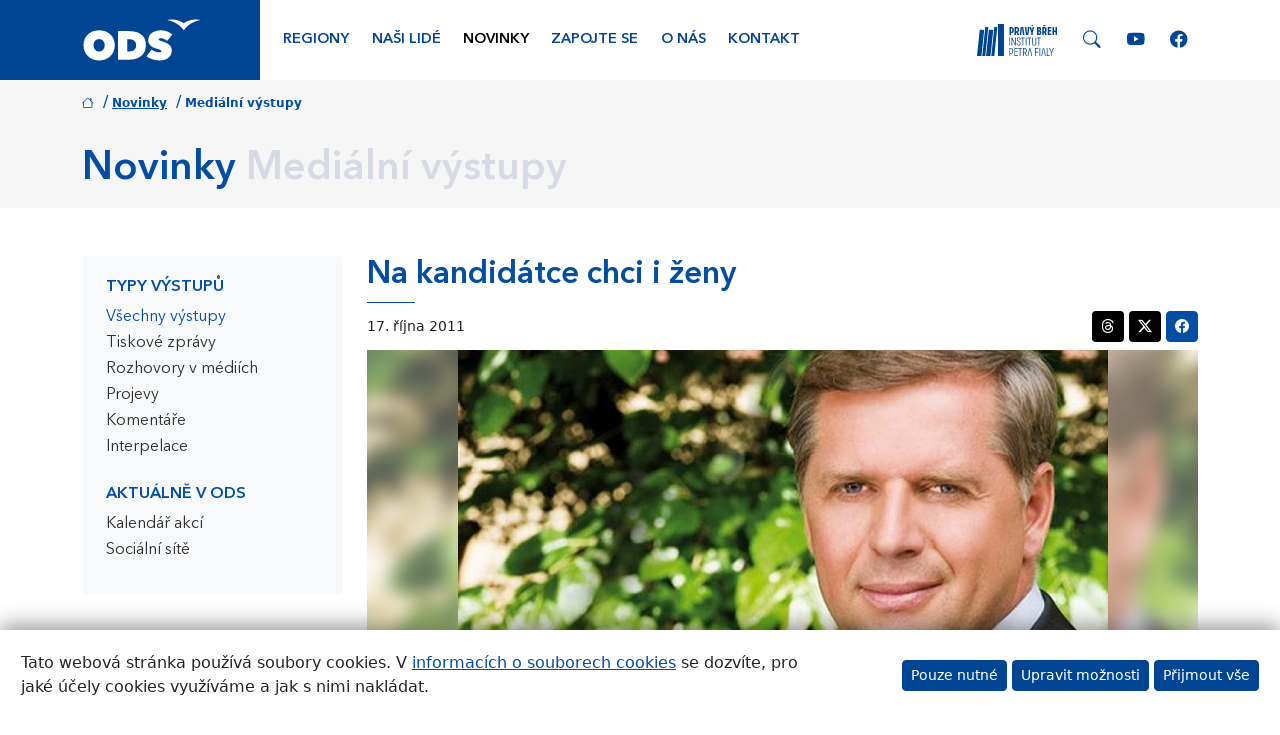

--- FILE ---
content_type: image/svg+xml
request_url: https://www.ods.cz/img/logo/damsky-klub.svg
body_size: 5546
content:
<?xml version="1.0" encoding="UTF-8"?>
<svg xmlns="http://www.w3.org/2000/svg" viewBox="0 0 269841 158613">
	<metadata id="CorelCorpID_0Corel-Layer"/>
	<path fill="#004494" d="M26917 74398c2644,612 2700,2601 2787,3749 909,14084 -938,26268 -6549,33682 -3090,4083 -7093,6260 -11546,8629 -1021,803 -792,2252 902,2522 206,46 372,239 79,382 -485,42 -897,412 -973,916 -88,590 319,1141 909,1229l119 19c798,149 1365,261 1394,1028 82,1794 -1378,3416 -4354,3798 -791,-1 -1486,577 -1606,1382 -133,884 476,1711 1362,1844 615,95 1242,184 1877,271 1494,389 1463,561 1480,1613 -3,3831 -12141,5090 -11934,10057 -99,1472 839,3604 2941,4856 -1144,176 -2074,420 -2480,761 -2028,1692 -1652,6939 606,7319 25231,210 50157,210 75390,0 2257,-380 2631,-5627 606,-7319 -407,-341 -1337,-585 -2480,-761 2101,-1252 3039,-3384 2940,-4856 207,-4967 -11931,-6226 -11933,-10057 16,-1052 -15,-1224 1479,-1613 635,-87 1262,-176 1877,-271 885,-133 1497,-960 1362,-1844 -120,-805 -815,-1383 -1606,-1382 -2976,-382 -4436,-2004 -4352,-3798 28,-767 596,-879 1392,-1028l120 -19c590,-88 996,-639 908,-1229 -76,-504 -487,-874 -973,-916 -293,-143 -125,-336 79,-382 1694,-270 1923,-1719 904,-2522 -4455,-2369 -8458,-4546 -11548,-8629 -5612,-7414 -7456,-19598 -6549,-33682 87,-1148 143,-3137 2788,-3749 891,-53 1572,-819 1520,-1711 -26,-446 -232,-840 -541,-1115 -68,-62 -143,-116 -221,-165 -315,-266 -288,-446 136,-563 386,-21 765,-43 1135,-65 595,-35 1050,-546 1015,-1140 -23,-379 -237,-701 -545,-876 -374,-489 -230,-880 305,-1175 993,-546 2752,-663 3837,-735 2090,-143 3657,-477 3463,-3507 -827,-3693 -10489,-2739 -10601,-7173 -16,-663 270,-805 1030,-1029 802,-235 1436,-695 1417,-1913 -120,-2489 -3700,-749 -3974,-3824 -24,-263 49,-535 319,-609 2507,-214 2845,-2200 859,-2862 -138,-43 -281,-83 -431,-117l75 -28 -688 0c21,-9640 6573,-17095 14541,-22220l-2025 -2935c-750,985 -3413,2658 -2469,1486l-1759 -2438c-1265,926 -3287,2291 -4780,2857l-174 63c-1932,-3030 -6144,-5815 -11269,-6529 1210,-684 1992,-1766 1992,-2983 0,-1402 -1036,-2623 -2571,-3266 916,-592 1505,-1505 1505,-2530 0,-1304 -948,-2427 -2315,-2938 724,-436 1196,-1149 1196,-1957 0,-1247 -1131,-2272 -2577,-2391 -192,-15 -371,-13 -566,5 -1419,139 -2523,1154 -2523,2386 0,808 473,1521 1196,1957 -1366,511 -2315,1634 -2315,2938 0,1025 588,1938 1505,2530 -1534,643 -2571,1864 -2571,3266 0,1217 782,2299 1992,2983 -5125,714 -9336,3499 -11269,6529l-174 -63c-1492,-566 -3516,-1931 -4779,-2857l-1760 2438c943,1172 -1718,-501 -2470,-1486l-2025 2935c7970,5125 14521,12580 14542,22220l-213 0c-191,43 -374,91 -548,145 -1986,662 -1647,2648 859,2862 272,74 343,346 320,609 -273,3075 -3854,1335 -3975,3824 -18,1218 614,1678 1417,1913 761,224 1047,366 1030,1029 -112,4434 -9775,3480 -10601,7173 -194,3030 1375,3364 3463,3507 1086,72 2845,189 3835,735 539,295 680,686 307,1175 -307,175 -522,497 -544,876 -34,594 419,1105 1014,1140 372,22 749,44 1136,65 423,117 450,297 136,563 -80,49 -154,103 -222,165 -309,275 -515,669 -540,1115 -53,892 628,1658 1520,1711zm74348 -56258l10761 0c2605,0 5081,293 7426,875 2346,582 4391,1525 6140,2827 1747,1304 3133,2997 4160,5081 1027,2085 1541,4615 1541,7587 0,2638 -498,4960 -1494,6968 -996,2006 -2339,3695 -4025,5058 -1685,1365 -3633,2399 -5840,3105 -2205,703 -4523,1057 -6942,1057l-11727 0 0 -32558zm127410 92010c-2734,-2459 -11921,-6556 -21769,-4267 9095,1553 17326,6694 21769,13347 4442,-6653 12672,-11794 21768,-13347 -9849,-2289 -19038,1808 -21768,4267zm-48623 42946l6745 -8674c2193,1714 6610,3605 9856,3605 1218,0 2649,-196 2741,-1510 95,-1364 -1174,-1785 -6769,-3519 -5374,-1682 -10242,-4473 -10242,-10992 0,-9254 8843,-12776 16620,-12776 5207,0 10576,1999 14775,5520l-6872 8336c-2488,-2284 -5720,-3524 -7789,-3524 -1957,0 -3238,473 -3238,1502 0,1106 1054,1458 3795,2300 5712,1737 13375,4326 13375,12002 0,9435 -7957,13188 -15894,13188 -6376,0 -12963,-2093 -17103,-5458zm-22703 -6318l-2326 0 0 -15875 2806 0c5284,0 8719,2889 8719,7673 0,5783 -3330,8202 -9199,8202zm-474 -26498l-13959 0 0 37224 15016 0c11104,0 21362,-5733 21362,-18823 0,-14246 -10627,-18401 -22419,-18401zm-38580 26711c-4193,0 -7247,-3475 -7247,-8311 0,-4835 3054,-7989 7247,-7989 4141,0 7243,3154 7243,7989 0,4836 -3102,8311 -7243,8311zm0 -27761c-11591,0 -20338,7519 -20338,19450 0,11937 8747,19878 20338,19878 11594,0 20389,-7941 20389,-19878 0,-11931 -8795,-19450 -20389,-19450zm46657 -54247l6898 0 0 14808 91 0c798,-1073 1817,-1833 3059,-2277 1241,-444 2583,-666 4023,-666 1593,0 3019,329 4277,989 1256,659 2322,1540 3196,2641 873,1104 1548,2369 2023,3796 475,1426 713,2920 713,4482 0,1688 -262,3236 -781,4645 -521,1411 -1265,2629 -2230,3655 -966,1029 -2123,1826 -3473,2392 -1349,566 -2850,851 -4505,851 -798,0 -1548,-107 -2255,-322 -705,-215 -1356,-489 -1954,-828 -597,-336 -1120,-713 -1562,-1127 -446,-414 -807,-818 -1083,-1218l-91 0 0 2944 -6346 0 0 -34765zm6346 23590c0,1686 482,3052 1450,4092 966,1043 2322,1564 4068,1564 1747,0 3103,-521 4068,-1564 966,-1040 1451,-2406 1451,-4092 0,-1685 -485,-3051 -1451,-4091 -965,-1044 -2321,-1565 -4068,-1565 -1746,0 -3102,521 -4068,1565 -968,1040 -1450,2406 -1450,4091zm-11863 11174l-6622 0 0 -3035 -91 0c-246,430 -559,858 -945,1289 -383,427 -848,811 -1400,1148 -552,338 -1181,612 -1885,828 -706,214 -1473,322 -2301,322 -1746,0 -3165,-269 -4253,-804 -1087,-536 -1932,-1280 -2530,-2231 -596,-949 -996,-2070 -1195,-3357 -198,-1287 -299,-2683 -299,-4184l0 -12324 6898 0 0 10945c0,643 23,1309 70,1999 46,690 182,1326 414,1908 229,582 582,1059 1057,1426 474,367 1157,552 2045,552 889,0 1612,-161 2164,-481 549,-323 970,-754 1262,-1289 292,-537 484,-1141 575,-1817 91,-673 138,-1380 138,-2116l0 -11127 6898 0 0 22348zm-33384 -34764l6897 0 0 34765 -6897 0 0 -34765zm-25659 0l6898 0 0 21245 7634 -8829 8460 0 -8874 10071 9102 12278 -8688 0 -7544 -11313 -90 0 0 11313 -6898 0 0 -34765zm159334 -10653c-461,1195 -905,2254 -1333,3172 -431,920 -975,1693 -1634,2322 -660,629 -1495,1105 -2505,1427 -1012,322 -2347,481 -4003,481 -1777,0 -3493,-275 -5148,-827l918 -5656c1044,461 2117,689 3220,689 764,0 1393,-84 1885,-252 491,-169 898,-414 1221,-734 320,-323 586,-713 803,-1174 213,-460 445,-996 690,-1609l505 -1288 -9794 -22534 7450 0 5746 14762 94 0 4919 -14762 7081 0 -10115 25983zm-2484 -36188l9381 0 -7954 6619 -6070 0 4643 -6619zm-35959 -2209l6897 0 0 21245 7632 -8829 8462 0 -8873 10071 9105 12278 -8694 0 -7540 -11312 -92 0 0 11312 -6897 0 0 -34765zm-8645 18991c-1012,-1255 -2345,-1884 -4000,-1884 -582,0 -1150,138 -1702,414 -552,275 -828,750 -828,1423 0,553 283,959 851,1221 566,260 1286,489 2161,690 874,199 1810,414 2805,643 996,229 1932,589 2806,1080 873,491 1593,1158 2160,2001 569,842 852,1970 852,3379 0,1443 -316,2628 -945,3563 -626,936 -1433,1687 -2412,2255 -983,568 -2086,965 -3312,1195 -1227,229 -2436,346 -3633,346 -1562,0 -3143,-225 -4735,-666 -1595,-445 -2944,-1235 -4047,-2369l4185 -4647c643,798 1356,1404 2137,1817 784,415 1695,623 2735,623 798,0 1518,-115 2164,-346 643,-230 965,-651 965,-1266 0,-581 -285,-1017 -851,-1309 -568,-292 -1288,-535 -2163,-737 -872,-198 -1807,-413 -2803,-643 -996,-229 -1932,-575 -2806,-1036 -872,-458 -1595,-1110 -2161,-1951 -568,-845 -851,-1972 -851,-3382 0,-1316 269,-2452 805,-3401 537,-950 1241,-1734 2115,-2346 875,-613 1878,-1066 3012,-1356 1134,-292 2285,-438 3449,-438 1473,0 2958,216 4462,644 1501,430 2773,1194 3815,2298l-4230 4185zm-52652 -6575l6622 0 0 3035 91 0c215,-428 521,-858 921,-1289 398,-427 872,-811 1424,-1148 552,-338 1181,-612 1885,-827 705,-215 1473,-323 2300,-323 1562,0 2951,323 4162,966 1209,643 2121,1655 2736,3035 797,-1440 1763,-2467 2897,-3082 1134,-613 2530,-919 4185,-919 1502,0 2766,253 3793,760 1027,505 1840,1195 2436,2067 599,874 1029,1903 1289,3082 259,1180 390,2445 390,3795l0 13197 -6897 0 0 -13015c0,-1041 -223,-1938 -666,-2689 -445,-750 -1235,-1127 -2369,-1127 -798,0 -1464,131 -1999,391 -538,261 -966,621 -1289,1080 -323,461 -552,998 -690,1611 -138,613 -208,1256 -208,1931l0 11818 -6895 0 0 -11818c0,-400 -16,-891 -47,-1473 -30,-582 -138,-1134 -323,-1655 -182,-519 -481,-966 -895,-1333 -414,-368 -1020,-552 -1817,-552 -891,0 -1609,161 -2160,484 -552,320 -976,750 -1265,1286 -293,538 -484,1143 -576,1816 -90,674 -137,1380 -137,2117l0 11128 -6898 0 0 -22349zm-10668 19543l-91 0c-767,1195 -1787,2055 -3059,2574 -1271,522 -2614,784 -4023,784 -1043,0 -2046,-147 -3012,-438 -966,-289 -1817,-729 -2553,-1311 -735,-582 -1317,-1303 -1747,-2160 -428,-859 -643,-1855 -643,-2989 0,-1288 236,-2375 713,-3266 475,-889 1117,-1624 1931,-2207 812,-583 1738,-1034 2783,-1357 1040,-322 2121,-559 3241,-713 1117,-152 2237,-243 3355,-276 1120,-31 2153,-44 3105,-44 0,-1225 -437,-2201 -1309,-2921 -875,-720 -1911,-1080 -3106,-1080 -1133,0 -2169,236 -3104,713 -936,475 -1771,1125 -2505,1953l-3680 -3770c1288,-1197 2789,-2092 4508,-2690 1717,-597 3495,-897 5333,-897 2023,0 3687,253 4990,758 1302,508 2346,1251 3126,2231 784,982 1326,2184 1632,3610 306,1427 461,3072 461,4943l0 11359 -6346 0 0 -2806zm-4047 -29751l9381 0 -7955 6621 -6070 0 4644 -6621zm2345 22762c-522,0 -1172,24 -1955,68 -781,46 -1531,178 -2252,390 -720,216 -1333,538 -1840,966 -505,430 -757,1029 -757,1794 0,827 350,1442 1056,1840 707,399 1441,598 2208,598 673,0 1326,-93 1955,-276 626,-184 1187,-444 1679,-783 488,-337 881,-764 1171,-1286 292,-522 437,-1134 437,-1840l0 -1471 -1702 0zm-39177 3173l3725 0c1656,0 3196,-169 4620,-508 1427,-336 2661,-895 3704,-1676 1040,-783 1861,-1810 2459,-3082 597,-1272 896,-2827 896,-4667 0,-1595 -299,-2981 -896,-4162 -598,-1181 -1402,-2153 -2415,-2920 -1012,-765 -2200,-1340 -3563,-1723 -1363,-384 -2799,-576 -4300,-576l-4230 0 0 19314z"/>
	<path fill="white" d="M32176 79371c150,22701 -3715,29717 -10992,39329 3106,305 5564,146 7926,-80 2931,-9038 4227,-23278 3066,-39249zm-16533 -57198l491 -748c1776,1551 2438,1638 2596,1533 3,172 -1171,482 -3087,-785zm4196 -932l530 -807c2155,2069 4474,2705 6445,2955 -917,118 -4641,-348 -6975,-2148zm11427 1432l-28 -1034c2629,2024 5265,2446 7472,2483 -999,242 -4650,257 -7444,-1449zm-7091 5890c4998,6303 5897,11667 6525,16334 197,-4225 -737,-8636 -3385,-15089 -1118,-63 -1733,-191 -3140,-1245zm13182 -25655c-420,-813 401,-2406 1800,-2318 -1177,364 -1690,1445 -1800,2318zm-1122 4802c-402,-1033 966,-2989 2354,-2945 -1363,693 -2002,1838 -2267,2657 -30,100 -60,197 -87,288zm-999 5874c-308,-1221 1044,-3172 2948,-3315 -1738,736 -2619,2422 -2948,3315zm-6589 7106c926,-1551 5844,-3971 7856,-3792 -2052,572 -5529,2282 -7856,3792zm-15250 103119l23332 19c-5862,48 -12816,274 -19206,418 -1294,28 -2612,119 -3902,101 -1058,-12 -1070,-603 -224,-538zm-406 -2560l31248 -12c-8449,57 -21856,584 -30694,708 -1894,203 -1735,-769 -554,-696zm12873 -52219l10250 136c-7226,56 -2217,4 -9776,126 -1619,204 -1483,-334 -474,-262zm-14063 62428l41780 -49c-13519,358 -27842,28 -41205,783 -4234,247 -3712,-961 -575,-734zm15545 -59324l11004 -49c-3360,338 -6157,258 -10068,790 -1979,143 -1948,-820 -936,-741zm1164 -25535l15267 67c-7223,232 -7015,313 -14569,621 -1615,242 -1709,-736 -698,-688zm-613 5877l18819 39c-6403,206 -13855,539 -20156,515 -586,-1 -476,-557 1337,-554zm-23857 99251l2438 31 52519 633c-18621,739 -37434,929 -56057,1149 -1105,14 -1093,-1061 -581,-1507 344,-302 1284,-330 1681,-306zm1134 -7268l59415 436c-12589,278 -38775,2047 -60474,2537 -1568,-312 -2147,-3082 1059,-2973zm14762 -81446l36597 435c-10746,278 -18791,292 -37316,780 -1338,-313 -2018,-1324 719,-1215z"/>
</svg>
